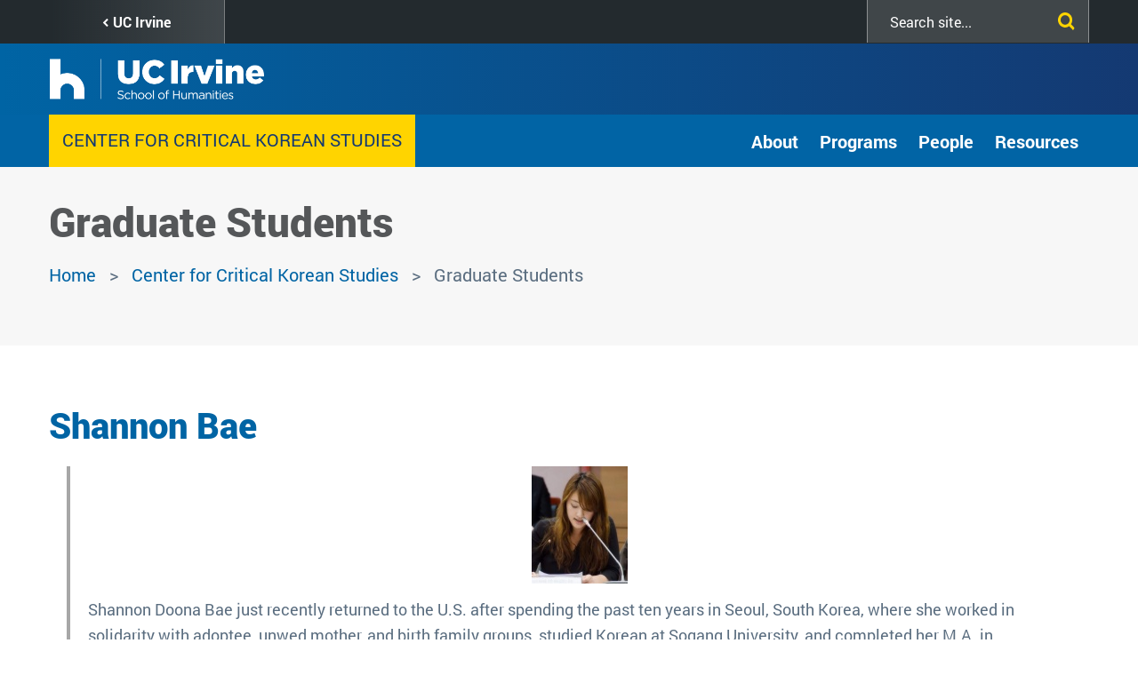

--- FILE ---
content_type: text/html; charset=UTF-8
request_url: https://www.humanities.uci.edu/criticalkorean/graduate-students
body_size: 16155
content:
<!DOCTYPE html>
<html lang="en" dir="ltr" prefix="content: http://purl.org/rss/1.0/modules/content/  dc: http://purl.org/dc/terms/  foaf: http://xmlns.com/foaf/0.1/  og: http://ogp.me/ns#  rdfs: http://www.w3.org/2000/01/rdf-schema#  schema: http://schema.org/  sioc: http://rdfs.org/sioc/ns#  sioct: http://rdfs.org/sioc/types#  skos: http://www.w3.org/2004/02/skos/core#  xsd: http://www.w3.org/2001/XMLSchema# ">
  <head>
    <meta charset="utf-8" />
<script async src="https://www.googletagmanager.com/gtag/js?id=UA-230852672-1"></script>
<script>window.dataLayer = window.dataLayer || [];function gtag(){dataLayer.push(arguments)};gtag("js", new Date());gtag("set", "developer_id.dMDhkMT", true);gtag("config", "UA-230852672-1", {"groups":"default","anonymize_ip":true,"page_placeholder":"PLACEHOLDER_page_path","allow_ad_personalization_signals":false});gtag("config", "G-KKP8NY7T1E", {"groups":"default","page_placeholder":"PLACEHOLDER_page_location","allow_ad_personalization_signals":false});</script>
<meta name="description" content="  Shannon Bae Shannon Doona Bae jus" />
<link rel="canonical" href="https://www.humanities.uci.edu/criticalkorean/graduate-students" />
<meta property="og:title" content="Graduate Students" />
<meta property="og:description" content="  Shannon Bae Shannon Doona Bae jus" />
<meta name="Generator" content="Drupal 10 (https://www.drupal.org)" />
<meta name="MobileOptimized" content="width" />
<meta name="HandheldFriendly" content="true" />
<meta name="viewport" content="width=device-width, initial-scale=1.0" />
<link rel="icon" href="/themes/custom/uci_soh/favicon.ico" type="image/vnd.microsoft.icon" />

    <title>Graduate Students | UCI School of Humanities</title>
    <link rel="stylesheet" media="all" href="/sites/default/files/css/css_EePGbhC9fTll5X4L34EZ4fCkagszLPC8geczM8e8gHo.css?delta=0&amp;language=en&amp;theme=uci_soh&amp;include=[base64]" />
<link rel="stylesheet" media="all" href="https://cdnjs.cloudflare.com/ajax/libs/font-awesome/6.5.2/css/fontawesome.css" />
<link rel="stylesheet" media="all" href="https://cdnjs.cloudflare.com/ajax/libs/font-awesome/6.5.2/css/solid.css" />
<link rel="stylesheet" media="all" href="https://cdnjs.cloudflare.com/ajax/libs/font-awesome/6.5.2/css/regular.css" />
<link rel="stylesheet" media="all" href="https://cdnjs.cloudflare.com/ajax/libs/font-awesome/6.5.2/css/brands.css" />
<link rel="stylesheet" media="all" href="https://cdnjs.cloudflare.com/ajax/libs/font-awesome/6.5.2/css/sharp-regular.css" />
<link rel="stylesheet" media="all" href="https://cdnjs.cloudflare.com/ajax/libs/font-awesome/6.5.2/css/sharp-light.css" />
<link rel="stylesheet" media="all" href="https://cdnjs.cloudflare.com/ajax/libs/font-awesome/6.5.2/css/sharp-solid.css" />
<link rel="stylesheet" media="all" href="https://cdnjs.cloudflare.com/ajax/libs/font-awesome/6.5.2/css/custom-icons.css" />
<link rel="stylesheet" media="all" href="/sites/default/files/css/css_RuwiC0kS4k36hOv1PgH8YGdt2eGZm5UamN6K88QNm3s.css?delta=9&amp;language=en&amp;theme=uci_soh&amp;include=[base64]" />
<link rel="stylesheet" media="all" href="/sites/default/files/css/css_AZAqJbKCfyMf9UBZJyubYyFc5na4RDHsPvVtZxVV67s.css?delta=10&amp;language=en&amp;theme=uci_soh&amp;include=[base64]" />
<link rel="stylesheet" media="all" href="https://maxcdn.bootstrapcdn.com/bootstrap/4.0.0/css/bootstrap.min.css" crossorigin="anonymous" integrity="sha384-Gn5384xqQ1aoWXA+058RXPxPg6fy4IWvTNh0E263XmFcJlSAwiGgFAW/dAiS6JXm" />
<link rel="stylesheet" media="all" href="https://maxcdn.bootstrapcdn.com/font-awesome/4.5.0/css/font-awesome.min.css" />
<link rel="stylesheet" media="all" href="/sites/default/files/css/css_jqGMVfLcXviAxboMAEV-l4dFALu95SwV6GwSUoLQrng.css?delta=13&amp;language=en&amp;theme=uci_soh&amp;include=[base64]" />
<link rel="stylesheet" media="all" href="/sites/default/files/css/css_pIOBzwmsLMWG_RydKOyERBCf25uJceDrxFIXT34leGI.css?delta=14&amp;language=en&amp;theme=uci_soh&amp;include=[base64]" />
<link rel="stylesheet" media="all" href="/sites/default/files/asset_injector/css/font_changes-6ec9484e586091d5ba4218e321abdf04.css?t9hztt" />
<link rel="stylesheet" media="all" href="/sites/default/files/css/css_p6oOm5ZJVf9LYv0h-nafkhBHKl_3VNnr8ughCrRXhP4.css?delta=16&amp;language=en&amp;theme=uci_soh&amp;include=[base64]" />

    
  </head>
  <body class="anonymous page-node-page page-node-45685 path-criticalkorean-graduate-students path-node page-node-type-page">
        <a href="#main-content" class="visually-hidden focusable">
      Skip to main content
    </a>
    
      <div class="dialog-off-canvas-main-canvas" data-off-canvas-main-canvas>
    
<header id="site-branding" role="banner">
  <div id="site-utility">
    <div class="container clearfix">
        <div class="region region-utility">
    <nav role="navigation" aria-labelledby="block-utilitylinks-menu" id="block-utilitylinks" class="block block-menu navigation menu--utility-links">
            
  <h2 class="visually-hidden" id="block-utilitylinks-menu">Utility Links</h2>
  

        
              <ul class="menu">
                    <li class="menu-item">
        <a href="https://www.uci.edu/" target="_blank">UC Irvine </a>
              </li>
        </ul>
  


  </nav>
<div class="SearchForm block block-simple-gse-search block-simple-gse-search-block" data-drupal-selector="simple-gse-search-form" id="block-simplegsesearchblock">
      <h2>Search</h2>
        <form action="/criticalkorean/graduate-students" method="post" id="simple-gse-search-form" accept-charset="UTF-8">
  <input placeholder="Search site..." class="SearchForm-input form-text form-control" data-drupal-selector="edit-s" type="text" id="edit-s" name="s" value="" maxlength="128" />
<input class="SearchForm-submit button js-form-submit form-submit btn btn-primary" data-drupal-selector="edit-submit" type="submit" id="edit-submit" name="op" value="go" />
<input autocomplete="off" data-drupal-selector="form-9sflrsqkhh1qqxgd00ysssxey3zr8p3m-yhsb7htt04" type="hidden" name="form_build_id" value="form-9SFLRsqKHh1qQxgd00ysSsxey3zr8P3m_YHSB7Htt04" class="form-control" />
<input data-drupal-selector="edit-simple-gse-search-form" type="hidden" name="form_id" value="simple_gse_search_form" class="form-control" />

</form>

  </div>

  </div>

    </div>
  </div>
  <div id="site-header">
    <div class="container">
      <div class="row">
        <div class="col-md-12">  <div class="region region-header">
    <div id="block-uci-soh-branding" class="company-brand block block-system block-system-branding-block">
  
    
        <a href="/" rel="home" class="site-logo">
      <img src="/sites/default/files/UCI-Hum_h_Logo_White.png" alt="Home" />
    </a>
      </div>
<div id="block-mainnavigation" class="block block-tb-megamenu block-tb-megamenu-menu-blockmain">
  
    
      <style type="text/css">
  .tbm.animate .tbm-item > .tbm-submenu, .tbm.animate.slide .tbm-item > .tbm-submenu > div {
    transition-delay: 10ms;  -webkit-transition-delay: 10ms;  -ms-transition-delay: 10ms;  -o-transition-delay: 10ms;  transition-duration: 100ms;  -webkit-transition-duration: 100ms;  -ms-transition-duration: 100ms;  -o-transition-duration: 100ms;
  }
</style>
<nav  class="tbm tbm-main tbm-no-arrows animate slide" id="tbm-main" data-breakpoint="1200" data-duration="100" data-delay="10" aria-label="main navigation">
      <button class="tbm-button" type="button">
      <span class="tbm-button-container">
        <span></span>
        <span></span>
        <span></span>
        <span></span>
      </span>
    </button>
    <div class="tbm-collapse  always-show">
    <ul  class="tbm-nav level-0 items-7" role="list" >
        <li  class="tbm-item level-1" aria-level="1" >
      <div class="tbm-link-container">
            <a href="https://www.humanities.uci.edu/about-school"  class="tbm-link level-1">
                About
          </a>
            </div>
    
</li>

        <li  class="tbm-item level-1 tbm-item--has-dropdown" aria-level="1" >
      <div class="tbm-link-container">
            <a href="/academics"  class="tbm-link level-1 tbm-toggle" aria-expanded="false">
                Academics
          </a>
                <button class="tbm-submenu-toggle"><span class="visually-hidden">Toggle submenu</span></button>
          </div>
    <div  class="tbm-submenu tbm-item-child" role="list">
      <div  class="tbm-row">
      <div  class="tbm-column span12">
  <div class="tbm-column-inner">
               <ul  class="tbm-subnav level-1 items-5" role="list">
        <li  class="tbm-item level-2" aria-level="2" >
      <div class="tbm-link-container">
            <a href="/academics"  class="tbm-link level-2">
                Degrees/Minors
          </a>
            </div>
    
</li>

        <li  class="tbm-item level-2" aria-level="2" >
      <div class="tbm-link-container">
            <a href="/departments-centers-and-programs"  class="tbm-link level-2">
                Departments/Programs/Centers
          </a>
            </div>
    
</li>

  </ul>

      </div>
</div>

  </div>

  </div>

</li>

        <li  class="tbm-item level-1 tbm-item--has-dropdown" aria-level="1" >
      <div class="tbm-link-container">
            <a href="/directory/faculty"  class="tbm-link level-1 tbm-toggle" aria-expanded="false">
                Faculty
          </a>
                <button class="tbm-submenu-toggle"><span class="visually-hidden">Toggle submenu</span></button>
          </div>
    <div  class="tbm-submenu tbm-item-child" role="list">
      <div  class="tbm-row">
      <div  class="tbm-column span12">
  <div class="tbm-column-inner">
               <ul  class="tbm-subnav level-1 items-2" role="list">
        <li  class="tbm-item level-2" aria-level="2" >
      <div class="tbm-link-container">
            <a href="/directory/faculty"  class="tbm-link level-2">
                Faculty Stories
          </a>
            </div>
    
</li>

        <li  class="tbm-item level-2" aria-level="2" >
      <div class="tbm-link-container">
            <a href="/publications"  class="tbm-link level-2">
                Faculty Publications
          </a>
            </div>
    
</li>

  </ul>

      </div>
</div>

  </div>

  </div>

</li>

          <li  class="tbm-item level-1 tbm-item--has-dropdown" aria-level="1" >
      <div class="tbm-link-container">
            <span class="tbm-link level-1 no-link tbm-toggle" tabindex="0" aria-expanded="false">
                Students
          </span>
                <button class="tbm-submenu-toggle"><span class="visually-hidden">Toggle submenu</span></button>
          </div>
    <div  class="tbm-submenu tbm-item-child" role="list">
      <div  class="tbm-row">
      <div  class="tbm-column span12">
  <div class="tbm-column-inner">
               <ul  class="tbm-subnav level-1 items-3" role="list">
        <li  class="tbm-item level-2" aria-level="2" >
      <div class="tbm-link-container">
            <a href="/undergraduate-study"  class="tbm-link level-2">
                Undergraduate
          </a>
            </div>
    
</li>

        <li  class="tbm-item level-2" aria-level="2" >
      <div class="tbm-link-container">
            <a href="https://www.humanities.uci.edu/graduate"  class="tbm-link level-2">
                Graduate
          </a>
            </div>
    
</li>

        <li  class="tbm-item level-2" aria-level="2" >
      <div class="tbm-link-container">
            <a href="https://core.humanities.uci.edu/"  class="tbm-link level-2" target="_blank">
                Humanities Core
          </a>
            </div>
    
</li>

  </ul>

      </div>
</div>

  </div>

  </div>

</li>

        <li  class="tbm-item level-1 tbm-item--has-dropdown" aria-level="1" >
      <div class="tbm-link-container">
            <a href="/HumanitiesAlumni"  class="tbm-link level-1 tbm-toggle" aria-expanded="false">
                Alumni
          </a>
                <button class="tbm-submenu-toggle"><span class="visually-hidden">Toggle submenu</span></button>
          </div>
    <div  class="tbm-submenu tbm-item-child" role="list">
      <div  class="tbm-row">
      <div  class="tbm-column span12">
  <div class="tbm-column-inner">
               <ul  class="tbm-subnav level-1 items-1" role="list">
        <li  class="tbm-item level-2" aria-level="2" >
      <div class="tbm-link-container">
            <a href="https://engage.alumni.uci.edu/s/"  class="tbm-link level-2" target="_blank">
                UCI Alumni Association
          </a>
            </div>
    
</li>

  </ul>

      </div>
</div>

  </div>

  </div>

</li>

          <li  class="tbm-item level-1 tbm-item--has-dropdown" aria-level="1" >
      <div class="tbm-link-container">
            <span class="tbm-link level-1 no-link tbm-toggle" tabindex="0" aria-expanded="false">
                Giving
          </span>
                <button class="tbm-submenu-toggle"><span class="visually-hidden">Toggle submenu</span></button>
          </div>
    <div  class="tbm-submenu tbm-item-child" role="list">
      <div  class="tbm-row">
      <div  class="tbm-column span12">
  <div class="tbm-column-inner">
               <ul  class="tbm-subnav level-1 items-6" role="list">
        <li  class="tbm-item level-2" aria-level="2" >
      <div class="tbm-link-container">
            <a href="/giving"  class="tbm-link level-2">
                Director&#039;s Message
          </a>
            </div>
    
</li>

        <li  class="tbm-item level-2" aria-level="2" >
      <div class="tbm-link-container">
            <a href="/friends-humanities"  class="tbm-link level-2">
                Friends of Humanities
          </a>
            </div>
    
</li>

          <li  class="tbm-item level-2 tbm-group" aria-level="2" >
      <div class="tbm-link-container">
            <span class="tbm-link level-2 no-link tbm-group-title" tabindex="0" aria-expanded="false">
                Giving Opportunities 
          </span>
            </div>
    <div  class="tbm-group-container tbm-item-child" role="list">
      <div  class="tbm-row">
      <div  class="tbm-column span12">
  <div class="tbm-column-inner">
               <ul  class="tbm-subnav level-2 items-4" role="list">
        <li  class="tbm-item level-3" aria-level="3" >
      <div class="tbm-link-container">
            <a href="/giving-opportunities-students"  class="tbm-link level-3">
                Students
          </a>
            </div>
    
</li>

        <li  class="tbm-item level-3" aria-level="3" >
      <div class="tbm-link-container">
            <a href="/giving-opportunities-faculty"  class="tbm-link level-3">
                Faculty
          </a>
            </div>
    
</li>

        <li  class="tbm-item level-3" aria-level="3" >
      <div class="tbm-link-container">
            <a href="/giving-opportunities-academics"  class="tbm-link level-3">
                Academics
          </a>
            </div>
    
</li>

        <li  class="tbm-item level-3" aria-level="3" >
      <div class="tbm-link-container">
            <a href="/giving-opportunities-outreach"  class="tbm-link level-3">
                Outreach
          </a>
            </div>
    
</li>

  </ul>

      </div>
</div>

  </div>

  </div>

</li>

        <li  class="tbm-item level-2" aria-level="2" >
      <div class="tbm-link-container">
            <a href="/ways-give"  class="tbm-link level-2">
                Ways to Give
          </a>
            </div>
    
</li>

        <li  class="tbm-item level-2" aria-level="2" >
      <div class="tbm-link-container">
            <a href="/types-gifts"  class="tbm-link level-2">
                Types of Gifts
          </a>
            </div>
    
</li>

        <li  class="tbm-item level-2" aria-level="2" >
      <div class="tbm-link-container">
            <a href="https://secure.give.uci.edu/give-to-uci-school-of-humanities/"  class="tbm-link level-2" target="_blank">
                Make a Gift
          </a>
            </div>
    
</li>

  </ul>

      </div>
</div>

  </div>

  </div>

</li>

        <li  class="tbm-item level-1 tbm-item--has-dropdown" aria-level="1" >
      <div class="tbm-link-container">
            <a href="/contact-us"  class="tbm-link level-1 tbm-toggle" aria-expanded="false">
                Contact
          </a>
                <button class="tbm-submenu-toggle"><span class="visually-hidden">Toggle submenu</span></button>
          </div>
    <div  class="tbm-submenu tbm-item-child" role="list">
      <div  class="tbm-row">
      <div  class="tbm-column span12">
  <div class="tbm-column-inner">
               <ul  class="tbm-subnav level-1 items-2" role="list">
        <li  class="tbm-item level-2" aria-level="2" >
      <div class="tbm-link-container">
            <a href="/directory/faculty"  class="tbm-link level-2">
                Faculty Directory
          </a>
            </div>
    
</li>

        <li  class="tbm-item level-2" aria-level="2" >
      <div class="tbm-link-container">
            <a href="https://parking.uci.edu/maps/"  class="tbm-link level-2" target="_blank">
                UCI Campus Maps
          </a>
            </div>
    
</li>

  </ul>

      </div>
</div>

  </div>

  </div>

</li>

  </ul>

      </div>
  </nav>

<script>
if (window.matchMedia("(max-width: 1200px)").matches) {
  document.getElementById("tbm-main").classList.add('tbm--mobile')
}

var hideMobile = 
if (hideMobile === 1) {
  document.getElementById('tbm-main').classList.add('tbm--mobile-hide')
}

</script>

  </div>
<nav role="navigation" aria-labelledby="block-uci-soh-pushnavigationtoggle-menu" id="block-uci-soh-pushnavigationtoggle" class="push-nav-menu block block-menu navigation menu--push-navigation-toggle">
            
  <h2 class="visually-hidden" id="block-uci-soh-pushnavigationtoggle-menu">Push Navigation Toggle</h2>
  

        
              <ul class="menu">
                    <li class="menu-item">
        <a href="" class="fa fa-bars push-menu-toggle fa fa-bars push-menu-toggle" title="Toggle Push Menu">Menu</a>
              </li>
        </ul>
  


  </nav>

  </div>
</div>
      </div>
    </div>
  </div>
</header>

<div class="layout-alerts" role="region">
    <div class="region region-alerts">
    <div id="block-alertblock" class="site-alerts-block block block-kwall-alert-system block-alert-block">
  
    
      <div class="block-kwall-site-alert" style="display: none;">
                        <div class="arrow-container">
                          <button class="slick-arrow slick-prev">Prev<span class="fa fa-chevron-left"></span></button>
                          <button class="slick-arrow slick-next">Prev<span class="fa fa-chevron-right"></span></button>
                        </div>
                        <div class="slick-carousel-alert style-wrap"></div>
                      </div>
  </div>

  </div>

</div>

  <section class="layout-header-bellow" role="region">
    <div class="container">
        <div class="region region-header-bellow">
    <div class="views-element-container block block-views block-views-blockgroup-blocks-block-1" id="block-views-block-group-blocks-block-1">
  
    
      <div><div class="view view-group-blocks view-id-group_blocks view-display-id-block_1 js-view-dom-id-087ca98ac2ed86f2a7c62793411297f9aee8195c1c6d634b627356e50dc5a028">
  
    
      
      <div class="view-content">
          <div class="container views-row"><div class="views-field views-field-nothing"><span class="field-content"><div class="group-wordmark"><a href="/criticalkorean">Center for Critical Korean Studies</a></div>
</span></div></div>

    </div>
  
          </div>
</div>

  </div>
<div id="block-groupmenus" class="block block-groupmenu-block block-groupmenus">
  
    
      
<div class="sidebar-menu-wrapper">
  <button type="button" class="sidebar-menu-title"><span class="menu-icon"></span></button>
                        <ul class="menu nav menu-level-0">
            
                                      <li class="expanded dropdown-item menu__item">
                      <span class="dropdown-toggle menu__link nolink" tabindex="0">About</span>
                    <span class="fai fa-angle-right" data-toggle=".menu-level-1" tabindex="0"></span>
        
                                              <div class="dropdown-menu-list menu-level-1">
        <ul class="menu-list-1">
      
                                        <li class="menu__item">
          <a href="/criticalkorean/directors-message" class="menu__link" data-drupal-link-system-path="node/45679">Director&#039;s Message</a>
        
        
        </li>
                                        <li class="menu__item">
          <a href="/criticalkorean/about-ccks" class="menu__link" data-drupal-link-system-path="node/45678">About UCI Center</a>
        
        
        </li>
                    </ul>
        </div>
      
      
      
        
        </li>
                                      <li class="expanded dropdown-item menu__item">
                      <span class="dropdown-toggle menu__link nolink" tabindex="0">Programs</span>
                    <span class="fai fa-angle-right" data-toggle=".menu-level-1" tabindex="0"></span>
        
                                              <div class="dropdown-menu-list menu-level-1">
        <ul class="menu-list-1">
      
                                        <li class="menu__item">
          <a href="/criticalkorean/faculty-grants" class="menu__link" data-drupal-link-system-path="node/45689">Faculty Grants</a>
        
        
        </li>
                                        <li class="menu__item">
          <a href="/criticalkorean/graduate-summer-grants" class="menu__link" data-drupal-link-system-path="node/45690">Graduate Summer Grants</a>
        
        
        </li>
                                        <li class="menu__item">
          <a href="/criticalkorean/graduate-student-fellowships" class="menu__link" data-drupal-link-system-path="node/45688">Graduate Student Fellowships</a>
        
        
        </li>
                                        <li class="menu__item">
          <a href="/criticalkorean/visiting-scholar-fellowships" class="menu__link" data-drupal-link-system-path="node/45691">Visiting Scholar Fellowships </a>
        
        
        </li>
                    </ul>
        </div>
      
      
      
        
        </li>
                                      <li class="expanded dropdown-item active menu__item">
                      <span class="dropdown-toggle menu__link nolink" tabindex="0">People</span>
                    <span class="fai fa-angle-right" data-toggle=".menu-level-1" tabindex="0"></span>
        
                                              <div class="dropdown-menu-list menu-level-1">
        <ul class="menu-list-1">
      
                                        <li class="menu__item">
          <a href="/criticalkorean/affiliated-faculty" class="menu__link" data-drupal-link-system-path="node/45686">Affiliated Faculty</a>
        
        
        </li>
                                        <li class="menu__item">
          <a href="/criticalkorean/current-fellows" class="menu__link" data-drupal-link-system-path="node/45684">Current Fellows</a>
        
        
        </li>
                                        <li class="active menu__item">
          <a href="/criticalkorean/graduate-students" class="active menu__link is-active" data-drupal-link-system-path="node/45685">Graduate Students</a>
        
        
        </li>
                                        <li class="menu__item">
          <a href="/criticalkorean/staff" class="menu__link" data-drupal-link-system-path="node/45687">Staff</a>
        
        
        </li>
                                        <li class="menu__item">
          <a href="https://www.humanities.uci.edu/flas-korean-language-fellows" class="menu__link">FLAS Fellows</a>
        
        
        </li>
                    </ul>
        </div>
      
      
      
        
        </li>
                                      <li class="expanded dropdown-item menu__item">
                      <span class="dropdown-toggle menu__link nolink" tabindex="0">Resources</span>
                    <span class="fai fa-angle-right" data-toggle=".menu-level-1" tabindex="0"></span>
        
                                              <div class="dropdown-menu-list menu-level-1">
        <ul class="menu-list-1">
      
                                        <li class="menu__item">
          <a href="/criticalkorean/majors-korean-studies" class="menu__link" data-drupal-link-system-path="node/45694">Majors in Korean Studies</a>
        
        
        </li>
                                        <li class="menu__item">
          <a href="/criticalkorean/campus-resources" class="menu__link" data-drupal-link-system-path="node/45692">Campus Resources</a>
        
        
        </li>
                                        <li class="menu__item">
          <a href="/criticalkorean/community-resources" class="menu__link" data-drupal-link-system-path="node/45693">Community Resources</a>
        
        
        </li>
                    </ul>
        </div>
      
      
      
        
        </li>
            
              </ul>
      
      
  </div>

  </div>

  </div>

    </div>
  </section>

<section class="layout-hero-content" role="region">
    <div class="region region-hero">
    <div class="views-element-container block block-views block-views-blockhero-banner-block-1" id="block-views-block-hero-banner-block-1">
  
    
      <div><div class="view view-hero-banner view-id-hero_banner view-display-id-block_1 js-view-dom-id-7dd787225db907379c887eae147b34ab2c0cbf1c4cd1313be7c333d49d161c03">
  
    
      
      <div class="view-content">
          <div>
    
</div>

    </div>
  
          </div>
</div>

  </div>
<div class="views-element-container block block-views block-views-blockhero-banner-block-2" id="block-uci-soh-views-block-hero-banner-block-2">
  
    
      <div><div class="view view-hero-banner view-id-hero_banner view-display-id-block_2 js-view-dom-id-471a120322baaf5743bbacbe0a4c98be5bde765b5940fca18ec27d33a3d61de8">
  
    
      
  
          </div>
</div>

  </div>

  </div>

</section>


<section class="layout-content-top" role="region">
  <div class="container">
    <div class="row">
      <div class="col-md-12">  <div class="region region-content-top">
    <div id="block-uci-soh-page-title" class="block block-core block-page-title-block">
  
    
      
  <h1 class="page-title"><span property="schema:name" class="field field--name-title field--type-string field--label-hidden">Graduate Students</span>
</h1>


  </div>
<div id="block-uci-soh-breadcrumbs" class="block block-system block-system-breadcrumb-block">
  
    
        <nav class="breadcrumb" role="navigation" aria-labelledby="system-breadcrumb">
    <h2 id="system-breadcrumb" class="visually-hidden">Breadcrumb</h2>
    <ol>
          <li>
                  <a href="/">Home</a>
              </li>
          <li>
                  <a href="/criticalkorean">Center for Critical Korean Studies</a>
              </li>
            <li> Graduate Students</li>
    </ol>
  </nav>

  </div>
<div data-drupal-messages-fallback class="hidden"></div>

  </div>
</div>
    </div>
  </div>
</section>






<div class="layout-container container">
  <main role="main" class="row">
    <a id="main-content" tabindex="-1"></a>    
    
        
    <div class="col-md-12 layout-center">
        <div class="region region-content">
    <div id="block-uci-soh-content" class="block block-system block-system-main-block">
  
    
      
<article about="/criticalkorean/graduate-students" typeof="schema:WebPage" class="node node--type-page node--view-mode-full">

  
      <span property="schema:name" content="Graduate Students" class="rdf-meta hidden"></span>


  
  <div class="node__content">
        <div property="schema:text" class="clearfix text-formatted field field--name-body field--type-text-with-summary field--label-hidden field__items">
                <div property="schema:text" class="field__item">
        <div class="content">
<div class="textwide"> 
<div class="clearfix">
<div class="studentsmain">
<h2>Shannon Bae</h2>

<blockquote>
<div class="align-center media media--type-inline-media media--view-mode-default">
  
          <div class="field field--name-field-media-image-10 field--type-image field--label-hidden field__items">
                <div class="field__item">
          <img src="/sites/default/files/person/Shannon_Bae_web.jpg" width="108" height="132" alt="Bae" title="Shannon_Bae_web.jpg" loading="lazy" typeof="foaf:Image" /></div>
          </div>

  </div>
<p>Shannon Doona Bae just recently returned to the U.S. after spending the past ten years in Seoul, South Korea, where she worked in solidarity with adoptee, unwed mother, and birth family groups, studied Korean at Sogang University, and completed her M.A. in Sociocultural Anthropology at Hanyang University, as a recipient of the Korean Government Scholarship Program. She has presented her research at conferences such as ASAK, TISKAS, and CUHK's APGSF, and has been invited as a guest lecturer at workshops for a variety of organizations, such as the Korean Ministry of Health and Welfare, Seoul International Women's Film Festival's Migrant Women's Film Academy, The People's House Human Rights Human Library, and the Diasporic Korean Youth Forum, among others. She is honored to have received the Center for Critical Korean Studies Fellowship in order to begin her Ph.D. in Sociocultural Anthropology at UC Irvine this fall.</p>
</blockquote>
</div>
</div>

<div class="clearfix">
<div class="studentsmain">
<h2>Soojin Jeong</h2>

<blockquote>
<div class="align-center media media--type-inline-media media--view-mode-default">
  
          <div class="field field--name-field-media-image-10 field--type-image field--label-hidden field__items">
                <div class="field__item">
          <img src="/sites/default/files/inline-images/SoojinJeong_photo_small.jpg" width="108" height="132" alt="Jeong" title="SoojinJeong_photo_small.jpg" loading="lazy" typeof="foaf:Image" /></div>
          </div>

  </div>
</blockquote>
</div>
</div>

<div class="clearfix">
<div class="studentsmain">
<p><span style="font-size:12pt"><span style="font-family:Calibri,sans-serif">Soojin Jeong comes to UCI from San Francisco State University where she received an M.A. in Asian American Studies, and where she taught as an instructor for its ASPIRE (Asian American and Pacific Islander Retention) program whose mission is to improve the capacity of serving low-income undergraduate students of Asian American and Pacific Islander backgrounds in their degreeseeking endeavors. According to her recommenders who include SFSU’s Assistant Dean of Ethnic Studies, Soojin was selected as an instructor for her academic excellence and the impressive quality of her M.A. thesis on Asian American women’s literature. One of her recommenders rates her among the top 1% among 3,000 students she has taught over 25 years of teaching at SFSU. As a first year student at UCI, she is exploring the canonical texts in Korean women’s literature and feminist theory throughout Humanities disciplines. After completion of the program, Soojin aspires to continue working as an educator in higher education focusing on women’s literature and immigration history.</span></span></p>

<h2>Hea Sue Kim</h2>

<blockquote>
<p>My dissertation research examines the unique knowledge economy of South Korea in which there is a coexistence of science &amp; technology with indigenous knowledge forms. I examine shamanism and space science in South Korea not as opposed but complementary knowledge practices being engaged in everyday spaces. My research will provide a broader understanding of what counts and what is at stake in the production of shared cosmos &amp; futures in Korea.</p>
</blockquote>
</div>
</div>

<div class="clearfix">
<div class="studentsmain">
<h2>Juwon Lee</h2>

<blockquote>
<p>Juwon Lee is currently a Ph.D. student in the Anthropology department. He received his B.A. in Comparative Studies (Comparative Ethnic and American Studies specialization) and M.A. in Women’s, Gender, and Sexuality Studies from Ohio State University. As a feminist scholar who engages with queer people of color critique and anti-colonial/Third-World feminisms, he researches race, gender, and sexuality, coloniality, and belonging. His previous research mainly discussed transnational and global politics of queerness in South Korea. He is currently interested in how the concept of ‘race’ travels and develops in South Korean queer spaces. He is also thinking about the relations between public transportation (particularly railways and the metro system), infrastructure, neoliberal economy, cityscape, and urban space-making.</p>
</blockquote>
</div>
</div>

<div class="clearfix">
<div class="studentsmain">
<h2>Adam Miller</h2>

<blockquote>
<p>I am drawn to understanding the formation of identity vis-à-vis its relationship to the nation in the Korean context. Using South Korean literature, film, and visual media, I take a multi-pronged approach toward my examination of identity formation. First, of particular interest to me is the connection between personal identity and socio-cultural influence in the expression of gender and sexuality. In particular, I examine representations of individuals deviating from the standards of heteronormativity and the gender binary, and constructions of marginalized genders and sexualities. Second, I am fascinated by the role of the environment in the formation of identity. Here, I explore the ways in which the environment constructs, changes, and links together both individual and national identity. A final point of interest is the relationship between gender and the environment in identity formation. I probe the impact of the environment on gender construction, which consequently leads to representations of gender and the environment to becoming intertwined. As I move forward with my research, I intend to seek ways to merge these approaches to create new understandings about identity, gender, sexuality, the environment, and the nation in South Korean media. I carry with me my previous research experience, focused primarily on constructions and representations of masculinity and violence in contemporary Korean literature, which indelibly influences my approach toward theory and research.</p>
</blockquote>
</div>
</div>

<div class="clearfix">
<div class="studentsmain">
<h2>Alexandra Strudwick Yan</h2>

<blockquote>
<p>My doctoral research investigates Japanophone literature written by colonized Koreans and Taiwanese authors between 1850 and 1945 under the Japanese empire. I concentrate on subjects such as: multi-ethnic empire, colonial imaginaries and world-building, modernism, social realism, naturalism, literary satire, theories of race and empire, colonial modernity and postcolonialism in East Asia, the relationship between empire and nation-state, colonial and imperial Japanese critiques of liberal democratic modernity, and the influence of German and Austrian literary movements in modern Japanese literature.</p>

<p><a href="mailto:wonjuk2@uci.edu"><span style="color:#000000;"></span></a></p>
</blockquote>
</div>
</div>
</div>
</div>

<h2><a href="mailto:wonjuk2@uci.edu">Wonjun Kang</a></h2>

<blockquote>
<div class="align-center media media--type-inline-media media--view-mode-default">
  
          <div class="field field--name-field-media-image-10 field--type-image field--label-hidden field__items">
                <div class="field__item">
          <img src="/sites/default/files/2024-09/%E1%84%8C%E1%85%B3%E1%86%BC%E1%84%86%E1%85%A7%E1%86%BC%E1%84%89%E1%85%A1%E1%84%8C%E1%85%B5%E1%86%AB%282024_%E1%84%89%E1%85%B5%E1%86%AB%E1%84%87%E1%85%AE%E1%86%AB%E1%84%8C%E1%85%B3%E1%86%BC%20%E1%84%87%E1%85%A5%E1%84%8C%E1%85%A5%E1%86%AB%29%20%281%29.jpg" width="108" height="127" alt="Picture of Wonjun Kang" loading="lazy" typeof="foaf:Image" /></div>
          </div>

  </div>

Ph.D. Student

<p>Wonjun‘s project is to investigate the meaning of nature among postwar Japanese writers and intellectuals in the context of atomic bomb experience and a series of pollution. He hopes to keep his project in dialogue with discourses on vitalism and tradition in East Asian intellectual sphere. He received his B.A. and M.A. in Asian Languages and Civilizations at Seoul National University. His master's thesis centered on Ishimure Michiko's Kugai Jodo, a trilogy on the sufferings of Minamata Disease patients.<br /><span style="font-size:24px;"><a href="mailto:arieusse@uci.edu)"><span style="color:#000000;"></span></a></span></p>
</blockquote>

<h2><a href="mailto:arieusse@uci.edu)">Asha Rieussec</a></h2>

<blockquote>
<div class="align-center media media--type-inline-media media--view-mode-default">
  
          <div class="field field--name-field-media-image-10 field--type-image field--label-hidden field__items">
                <div class="field__item">
          <img src="/sites/default/files/2024-08/20240821_141402%20%281%29.jpg" width="108" height="127" alt="Asha Riessec" loading="lazy" typeof="foaf:Image" /></div>
          </div>

  </div>

Ph.D. Student

<p>Asha focuses on feminism and ecocriticism in Korean literature. In particular, she's interested in how female writers discuss feminism, queerness, and plants within different literary works. She received a bachelor's degree in Korean Literature &amp; Language at UC Irvine and a master's degree in Korean Area Studies at University of Southern California before returning to UC Irvine.</p>
</blockquote>

<p><a href="mailto:inhyej1@uci.edu"><span style="color:#000000;"></span></a></p>

<h2><a href="mailto:inhyej1@uci.edu"> Blossom Jeong</a></h2>

<blockquote>
<div class="align-center media media--type-inline-media media--view-mode-default">
  
          <div class="field field--name-field-media-image-10 field--type-image field--label-hidden field__items">
                <div class="field__item">
          <img src="/sites/default/files/2023-09/Blossom%20Jeong.jpg" width="108" height="127" alt="Blossom Jeong smiling" loading="lazy" typeof="foaf:Image" /></div>
          </div>

  </div>

Ph.D. Student<br />
Blossom is interested in the politics of in/exclusion and community building in post-colonial repatriation narratives by Korean and Taiwanese writers.</blockquote>

            </div>
          </div>

  </div>

</article>

  </div>

  </div>

    </div>
    
    
  </main>
</div>

<section class="layout-content-bottom" role="region">
    <div class="region region-content-bottom">
    <div class="views-element-container block block-views block-views-blockgroup-blocks-block-2" id="block-views-block-group-blocks-block-2">
  
    
      <div><div class="container view view-group-blocks view-id-group_blocks view-display-id-block_2 js-view-dom-id-0ba67a6343b2b778211b89b708700771219217fcc5f56d7a9d850ef2eacc38b9">
  
    
      
      <div class="view-content">
          <div class="views-row"><div class="views-field views-field-nothing"><span class="field-content">  <div class="contact-block">
    <div class="view-content">
              <div class="row"><h2 class="col-md-12 field-type-title">Contact Center for Critical Korean Studies</h2></div>
            <div class="row">
        <div class="building-address col-sm-4">
                    <p>1114 Humanities Gateway<br />Irvine, CA 92697-3375</p>
        </div>
        <div class="building-contact col-sm-4">
          <div class="phone"><span class="label">Phone:</span> <a href="tel:%28949%29824-7141">(949) 824-7141</a></div>                    <div class="email"><span class="label">Email:</span> <a href="mailto:ccks@uci.edu">ccks@uci.edu</a></div>        </div>
        <div class="social-follow col-sm-4">
                      <p class="follow-label">Engage</p>
            <div class="social-links">
              
  <div class="paragraph paragraph--type--icon-link paragraph--view-mode--default">
          <a href="https://www.facebook.com/uciccks/" target="_blank" rel="noopener noreferrer" class="social-item-link" data-toggle="tooltip" data-placement="bottom" title="Facebook">
            
                
        
      
  <i class="fab fa-facebook" data-fa-transform="" data-fa-mask=""></i>


  

            
          

        <span class="sr-only">Facebook</span>
      </a>
      </div>

  <div class="paragraph paragraph--type--icon-link paragraph--view-mode--default">
          <a href="https://www.youtube.com/channel/UC50d5d0UfRvgaFZz3Z00xTw?view_as=subscriber" target="_blank" rel="noopener noreferrer" class="social-item-link" data-toggle="tooltip" data-placement="bottom" title="YouTube">
            
                
        
      
  <i class="fab fa-youtube" data-fa-transform="" data-fa-mask=""></i>


  

            
          

        <span class="sr-only">YouTube</span>
      </a>
      </div>

  <div class="paragraph paragraph--type--icon-link paragraph--view-mode--default">
          <a href="https://secure.give.uci.edu/center-for-critical-korean-studies/" target="_blank" rel="noopener noreferrer" class="social-item-link" data-toggle="tooltip" data-placement="bottom" title="Give">
            
                
        
      
  <i class="fas fa-gift" data-fa-transform="" data-fa-mask=""></i>


  

            
          

        <span class="sr-only">Give</span>
      </a>
      </div>

            </div>
                  </div>
      </div>
          </div>
  </div>
</span></div></div>

    </div>
  
          </div>
</div>

  </div>

  </div>

</section>

  <section class="layout-above-footer" role="region">
    <div class="container">
      <div class="upper">
        <a href="#" class="back-to-top" role="button" aria-label="Back to top" data-once="upperBehavior">
          <i class="fa fa-chevron-up" aria-hidden="true"></i>
          <span class="visually-hidden">Back to top</span>
        </a>
      </div>
      <div class="row">
        <div class="col-md-12">  <div class="region region-above-footer">
    <div id="block-fakesubscriptionblock" class="block block-custom-module block-fake-subscription-block">
  
      <h2>Subscribe to our newsletter</h2>
    
      <div class="fake-subscription-wrapper">
  <div class="form-item form-groupform-type-email">
    <input placeholder="Subscribe for News" type="text" id="edit-email-address" name="email_address"
           value="" size="60" maxlength="128" class="form-text form-control">
  </div>
  <div class="form-actions form-wrapper">
    <a href="http://eepurl.com/ivY0q2" target="_blank"
       class="button button--primary js-form-submit form-submit btn btn-primary">Subscribe</a>
  </div>
</div>

  </div>

  </div>
</div>
      </div>
    </div>
  </section>

  <footer class="layout-footer-content" role="contentinfo">
    <div class="layout-footer-background"></div>
    <div class="layout-footer-wrapper">
      <div class="layout-footer-content-inner">
        <div class="container">
          <div class="row">
                          <div class="footer-first">
                  <div class="region region-footer-first">
    <div id="block-footerlogo" class="footer-logo block block-block-content block-block-content7806ecac-9fd8-490b-bf4f-a303c8ed553a">
  
    
          <div class="clearfix text-formatted field field--name-body field--type-text-with-summary field--label-hidden field__items">
                <div class="field__item">
        <p class="footer-logo-left"><a href="/" title="Home"><img alt="UC Irvine School of Humanities" height="65" src="/themes/custom/uci_soh/images/UCI-Hum_h_Logo_White.png" width="266" loading="lazy" /></a></p>

<p>4100 Humanities Gateway<br />
Irvine, CA 92697</p>

            </div>
          </div>

  </div>
<div id="block-footersociallinks" class="footer-social-links block block-block-content block-block-content76e08c09-eacc-42fc-85c3-9a02bf1e4d71">
  
    
          <div class="field field--name-field-link field--type-link field--label-hidden field__items">
            <a href="https://www.facebook.com/uci.humanities" class="facebook">facebook</a>
              <a href="https://www.youtube.com/channel/UCq5WMmKw3N5cBLwJyTdPN1g" class="youtube">youtube</a>
              <a href="https://www.instagram.com/ucihumanities/" class="instagram">instagram</a>
              <a href="https://www.linkedin.com/company/ucihumanities" class="linkedin">linkedIn</a>
          </div>

  </div>

  </div>

              </div>
                                                  <div class="footer-third">
                  <div class="region region-footer-third">
    <nav role="navigation" aria-labelledby="block-footer-2-menu" id="block-footer-2" class="footer-menu block block-menu navigation menu--footer">
      
  <h2 id="block-footer-2-menu">Useful links</h2>
  

        
              <ul class="menu">
                    <li class="menu-item">
        <a href="/undergrad" data-drupal-link-system-path="node/6137">Office of Undergraduate Study</a>
              </li>
                <li class="menu-item">
        <a href="/graduate" data-drupal-link-system-path="node/6139">Office of Graduate Study</a>
              </li>
                <li class="menu-item">
        <a href="/copyright-and-accessibility" data-drupal-link-system-path="node/41350">Accessibility/Copyright</a>
              </li>
                <li class="menu-item">
        <a href="https://www.humanities.uci.edu/sites/default/files/2024-06/SOH%20U18_Workload_Policy_rev%202024.pdf" target="_blank">Unit 18 Workload Policy</a>
              </li>
                <li class="menu-item">
        <a href="https://www.humanities.uci.edu/administrative-resources" target="_blank">Administrative Resources</a>
              </li>
                <li class="menu-item">
        <a href="/contact-us" data-drupal-link-system-path="node/41349">Contact Us</a>
              </li>
        </ul>
  


  </nav>

  </div>

              </div>
                      </div>
        </div>
      </div>
              <div class="layout-footer-copyright">
          <div class="layout-footer-copyright-inner">
            <div class="container">
              <div class="row">
                <div class="col-md-12">  <div class="region region-footer-copyright">
    <div id="block-copyright" class="block block-block-content block-block-contentf9654f63-c34c-42c2-94f1-38393f0d550f">
  
    
          <div class="clearfix text-formatted field field--name-body field--type-text-with-summary field--label-hidden field__items">
                <div class="field__item">
        <p><a data-entity-substitution="canonical" data-entity-type="node" data-entity-uuid="760c04be-1884-42ff-b283-4a61df7fd5df" href="/copyright-and-accessibility" title="Copyright and Accessibility">Copyright © 2023 UC Regents. All rights reserved.</a></p>

<p><a data-entity-substitution="canonical" data-entity-type="node" data-entity-uuid="f917dce5-0b16-41e3-ae4e-6c5731a51a85" href="/privacy-policy" title="Privacy Policy">Privacy Policy</a></p>

            </div>
          </div>

  </div>

  </div>
</div>
              </div>
            </div>
          </div>
        </div>
          </div>
  </footer>

<section class="layout-push-navigation" role="region">
  <div class="push-nav-wrapper">  <div class="region region-slide-in-navigation">
    <nav role="navigation" aria-labelledby="block-uci-soh-pushnavigationtoggle-2-menu" id="block-uci-soh-pushnavigationtoggle-2" class="block block-menu navigation menu--push-navigation-toggle">
            
  <h2 class="visually-hidden" id="block-uci-soh-pushnavigationtoggle-2-menu">Push Navigation Toggle</h2>
  

        
              <ul class="menu">
                    <li class="menu-item">
        <a href="" class="fa fa-bars push-menu-toggle fa fa-bars push-menu-toggle" title="Toggle Push Menu">Menu</a>
              </li>
        </ul>
  


  </nav>
<nav role="navigation" aria-labelledby="block-uci-soh-mainnavigation-3-menu" id="block-uci-soh-mainnavigation-3" class="push-nav-menu block block-menu navigation menu--main">
            
  <h2 class="visually-hidden" id="block-uci-soh-mainnavigation-3-menu">Main navigation</h2>
  

        
    
          <ul class="menu nav menu-level-0">
      
          
              <li class="menu__item">
        <a href="https://www.humanities.uci.edu/about-school" class="menu__link">About</a>
      
      
      </li>
          
            <li class="expanded dropdown-item menu__item">
                  <a href="/academics" class="dropdown-toggle menu__link" data-drupal-link-system-path="node/6124">Academics</a>
                <span class="submenu-toggle" data-toggle=".menu-level-1" tabindex="0" title="Academics"></span>
      
                  
          <div class="dropdown-menu-list menu-level-1">
    <ul class="menu-list-1">

  
          
              <li class="menu__item">
        <a href="/academics" class="menu__link" data-drupal-link-system-path="node/6124">Degrees/Minors</a>
      
      
      </li>
          
              <li class="menu__item">
        <a href="/departments-centers-and-programs" class="menu__link" data-drupal-link-system-path="node/41364">Departments/Programs/Centers</a>
      
      
      </li>
          </ul>
    </div>
  
    
  
      
      </li>
          
            <li class="expanded dropdown-item menu__item">
                  <a href="/directory/faculty" class="dropdown-toggle menu__link" data-drupal-link-system-path="directory/faculty">Faculty</a>
                <span class="submenu-toggle" data-toggle=".menu-level-1" tabindex="0" title="Faculty"></span>
      
                  
          <div class="dropdown-menu-list menu-level-1">
    <ul class="menu-list-1">

  
          
              <li class="menu__item">
        <a href="/directory/faculty" class="menu__link" data-drupal-link-system-path="directory/faculty">Faculty Stories</a>
      
      
      </li>
          
              <li class="menu__item">
        <a href="/publications" class="menu__link" data-drupal-link-system-path="publications">Faculty Publications</a>
      
      
      </li>
          </ul>
    </div>
  
    
  
      
      </li>
          
            <li class="expanded dropdown-item menu__item">
                  <span class="dropdown-toggle menu__link nolink" tabindex="0">Students</span>
                <span class="submenu-toggle" data-toggle=".menu-level-1" tabindex="0" title="Students"></span>
      
                  
          <div class="dropdown-menu-list menu-level-1">
    <ul class="menu-list-1">

  
          
              <li class="menu__item">
        <a href="/undergraduate-study" class="menu__link">Undergraduate</a>
      
      
      </li>
          
              <li class="menu__item">
        <a href="https://www.humanities.uci.edu/graduate" class="menu__link">Graduate</a>
      
      
      </li>
          
              <li class="menu__item">
        <a href="https://core.humanities.uci.edu/" target="_blank" class="menu__link">Humanities Core</a>
      
      
      </li>
          </ul>
    </div>
  
    
  
      
      </li>
          
            <li class="expanded dropdown-item menu__item">
                  <a href="/HumanitiesAlumni" class="dropdown-toggle menu__link" data-drupal-link-system-path="node/61735">Alumni</a>
                <span class="submenu-toggle" data-toggle=".menu-level-1" tabindex="0" title="Alumni"></span>
      
                  
          <div class="dropdown-menu-list menu-level-1">
    <ul class="menu-list-1">

  
          
              <li class="menu__item">
        <a href="https://engage.alumni.uci.edu/s/" target="_blank" class="menu__link">UCI Alumni Association</a>
      
      
      </li>
          </ul>
    </div>
  
    
  
      
      </li>
          
            <li class="expanded dropdown-item menu__item">
                  <span class="dropdown-toggle menu__link nolink" tabindex="0">Giving</span>
                <span class="submenu-toggle" data-toggle=".menu-level-1" tabindex="0" title="Giving"></span>
      
                  
          <div class="dropdown-menu-list menu-level-1">
    <ul class="menu-list-1">

  
          
              <li class="menu__item">
        <a href="/giving" class="menu__link" data-drupal-link-system-path="node/41351">Director&#039;s Message</a>
      
      
      </li>
          
              <li class="menu__item">
        <a href="/friends-humanities" class="menu__link" data-drupal-link-system-path="node/41354">Friends of Humanities</a>
      
      
      </li>
          
            <li class="expanded dropdown-item menu__item">
                  <span class="dropdown-toggle menu__link nolink" tabindex="0">Giving Opportunities </span>
                <span class="submenu-toggle" data-toggle=".menu-level-2" tabindex="0" title="Giving Opportunities "></span>
      
                  
          <div class="dropdown-menu-list menu-level-2">
    <ul class="menu-list-2">

  
          
              <li class="menu__item">
        <a href="/giving-opportunities-students" class="menu__link" data-drupal-link-system-path="node/41359">Students</a>
      
      
      </li>
          
              <li class="menu__item">
        <a href="/giving-opportunities-faculty" class="menu__link" data-drupal-link-system-path="node/41358">Faculty</a>
      
      
      </li>
          
              <li class="menu__item">
        <a href="/giving-opportunities-academics" class="menu__link" data-drupal-link-system-path="node/41360">Academics</a>
      
      
      </li>
          
              <li class="menu__item">
        <a href="/giving-opportunities-outreach" class="menu__link" data-drupal-link-system-path="node/41361">Outreach</a>
      
      
      </li>
          </ul>
    </div>
  
    
  
      
      </li>
          
              <li class="menu__item">
        <a href="/ways-give" class="menu__link" data-drupal-link-system-path="node/41355">Ways to Give</a>
      
      
      </li>
          
              <li class="menu__item">
        <a href="/types-gifts" class="menu__link" data-drupal-link-system-path="node/41356">Types of Gifts</a>
      
      
      </li>
          
              <li class="menu__item">
        <a href="https://secure.give.uci.edu/give-to-uci-school-of-humanities/" target="_blank" class="menu__link">Make a Gift</a>
      
      
      </li>
          </ul>
    </div>
  
    
  
      
      </li>
          
            <li class="expanded dropdown-item menu__item">
                  <a href="/contact-us" class="dropdown-toggle menu__link" data-drupal-link-system-path="node/41349">Contact</a>
                <span class="submenu-toggle" data-toggle=".menu-level-1" tabindex="0" title="Contact"></span>
      
                  
          <div class="dropdown-menu-list menu-level-1">
    <ul class="menu-list-1">

  
          
              <li class="menu__item">
        <a href="/directory/faculty" class="menu__link" data-drupal-link-system-path="directory/faculty">Faculty Directory</a>
      
      
      </li>
          
              <li class="menu__item">
        <a href="https://parking.uci.edu/maps/" target="_blank" class="menu__link">UCI Campus Maps</a>
      
      
      </li>
          </ul>
    </div>
  
    
  
      
      </li>
      
          </ul>
    
  
<div class="push-menu-close">
  <span class="close-button">Close</span>
</div>

  </nav>
<nav role="navigation" aria-labelledby="block-utilitymenu-menu" id="block-utilitymenu" class="block block-menu navigation menu--utility-menu">
      
  <h2 id="block-utilitymenu-menu">Quicklinks</h2>
  

        
              <ul class="menu">
                    <li class="menu-item">
        <a href="/events" data-drupal-link-system-path="events">Events</a>
              </li>
                <li class="menu-item">
        <a href="/directory/faculty" data-drupal-link-system-path="directory/faculty">Faculty</a>
              </li>
                <li class="menu-item">
        <a href="/give">Give</a>
              </li>
        </ul>
  


  </nav>

  </div>
</div>
</section>

  </div>

    
    <script type="application/json" data-drupal-selector="drupal-settings-json">{"path":{"baseUrl":"\/","scriptPath":null,"pathPrefix":"","currentPath":"node\/45685","currentPathIsAdmin":false,"isFront":false,"currentLanguage":"en"},"pluralDelimiter":"\u0003","suppressDeprecationErrors":true,"ajaxPageState":{"libraries":"asset_injector\/css\/basic_front_end_styles,asset_injector\/css\/font_changes,asset_injector\/css\/quick_form_fixes,calendar\/calendar.theme,ckeditor_indentblock\/indentblock,classy\/base,classy\/messages,classy\/node,core\/normalize,custom_module\/advance-link,fontawesome\/fontawesome.webfonts.brands,fontawesome\/fontawesome.webfonts.custom,fontawesome\/fontawesome.webfonts.regular,fontawesome\/fontawesome.webfonts.sharplight,fontawesome\/fontawesome.webfonts.sharpregular,fontawesome\/fontawesome.webfonts.sharpsolid,fontawesome\/fontawesome.webfonts.solid,fontawesome\/fontawesome.webfonts.thin,google_analytics\/google_analytics,kwall\/bootstrap,kwall\/default,kwall\/flexslider,kwall\/fontawesome,kwall\/gridder,kwall\/isotope,kwall\/slickslider,kwall_alert_system\/alert-rest,kwall_map\/kwall_map,media\/filter.caption,paragraphs\/drupal.paragraphs.unpublished,system\/base,tb_megamenu\/base,tb_megamenu\/styles,uci_soh\/default,views\/views.module","theme":"uci_soh","theme_token":null},"ajaxTrustedUrl":{"form_action_p_pvdeGsVG5zNF_XLGPTvYSKCf43t8qZYSwcfZl2uzM":true},"google_analytics":{"account":"UA-230852672-1","trackOutbound":true,"trackMailto":true,"trackTel":true,"trackDownload":true,"trackDownloadExtensions":"7z|aac|arc|arj|asf|asx|avi|bin|csv|doc(x|m)?|dot(x|m)?|exe|flv|gif|gz|gzip|hqx|jar|jpe?g|js|mp(2|3|4|e?g)|mov(ie)?|msi|msp|pdf|phps|png|ppt(x|m)?|pot(x|m)?|pps(x|m)?|ppam|sld(x|m)?|thmx|qtm?|ra(m|r)?|sea|sit|tar|tgz|torrent|txt|wav|wma|wmv|wpd|xls(x|m|b)?|xlt(x|m)|xlam|xml|z|zip"},"kwall_map":{"style":"","locations":[{"overlay_0":"\/sites\/default\/files\/2020\/images\/OIT-map-overlay-3.png","swLat_0":"42.25212","swLon_0":"-121.79296","neLat_0":"42.26318","neLon_0":"-121.77758"}]},"smartIp":"{\u0022location\u0022:[]}","smartIpSrc":{"smartIp":"smart_ip","geocodedSmartIp":"geocoded_smart_ip","w3c":"w3c"},"TBMegaMenu":{"TBElementsCounter":{"column":null},"theme":"uci_soh","tbm-main":{"arrows":"0"}},"user":{"uid":0,"permissionsHash":"49eb8d0aecf6d7c5643e4112a564be854acc8dd2bb6642ee6f78f02e1b68d9a6"}}</script>
<script src="/sites/default/files/js/js_wZ63fwbN_8lQDD6oLRXvzURDkiLT0odklkRSOboyWcQ.js?scope=footer&amp;delta=0&amp;language=en&amp;theme=uci_soh&amp;include=[base64]"></script>
<script src="https://maxcdn.bootstrapcdn.com/bootstrap/4.0.0/js/bootstrap.min.js" crossorigin="anonymous" integrity="sha384-JZR6Spejh4U02d8jOt6vLEHfe/JQGiRRSQQxSfFWpi1MquVdAyjUar5+76PVCmYl"></script>
<script src="/sites/default/files/js/js_Js9niUDEiTs5BgVArunNmoq8e_hIm9lU4yPkyFQaWko.js?scope=footer&amp;delta=2&amp;language=en&amp;theme=uci_soh&amp;include=[base64]"></script>

  </body>
</html>